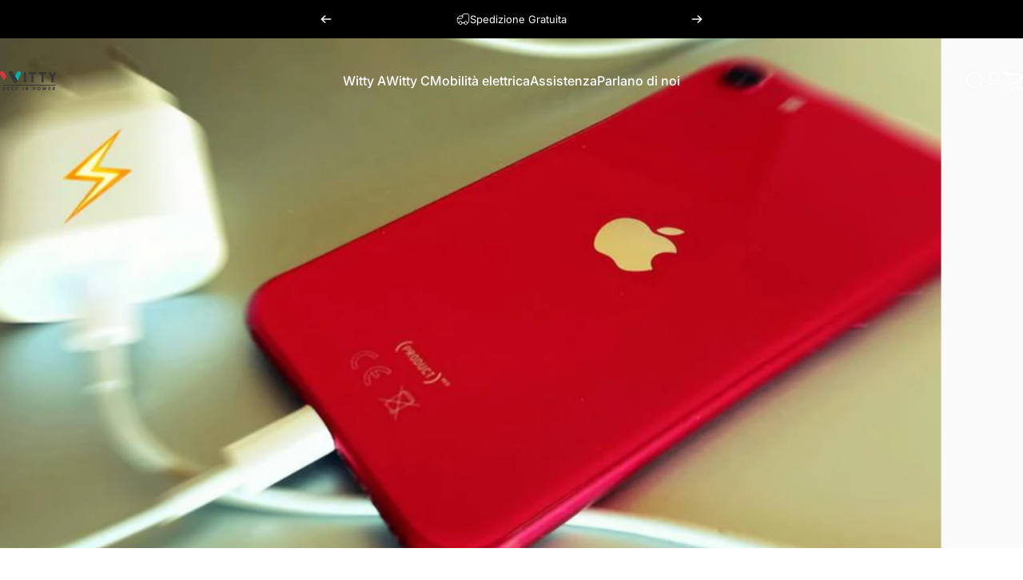

--- FILE ---
content_type: text/javascript
request_url: https://wittypower.com/cdn/shop/t/10/assets/mobile-dock.js?v=84715247845549869921712567809
body_size: -236
content:
class MobileDock extends HTMLElement{constructor(){super()}get section(){return this.closest(".mobile-dock-section")}connectedCallback(){const header=document.querySelector(".header-section");header===null?this.section.classList.add("active"):header.classList.contains("header-sticky")||(this.scrollY=parseInt(header.getBoundingClientRect().bottom),this.onScrollHandler=this.onScroll.bind(this),window.addEventListener("scroll",this.onScrollHandler,!1)),setTimeout(()=>{document.documentElement.style.setProperty("--mobile-dock-height",`${this.offsetHeight}px`)})}disconnectedCallback(){window.removeEventListener("scroll",this.onScrollHandler)}onScroll(){window.scrollY>=this.scrollY?this.section.classList.add("active"):this.section.classList.remove("active")}}customElements.define("mobile-dock",MobileDock);
//# sourceMappingURL=/cdn/shop/t/10/assets/mobile-dock.js.map?v=84715247845549869921712567809
